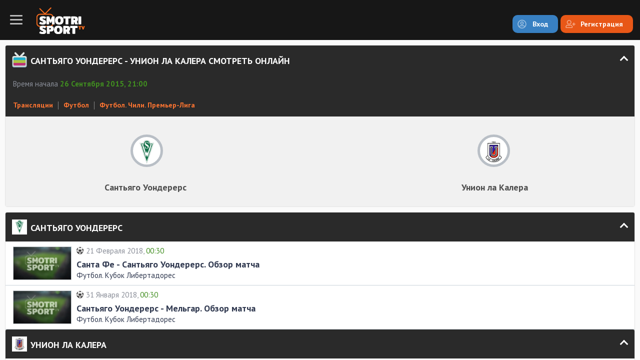

--- FILE ---
content_type: text/html; charset=UTF-8
request_url: https://m.smotrisport.tv/event/football/chyempionat-chili-po-footboloo/138677-santyago-uondyeryers-union-la-kalyera-smotret-online.html
body_size: 5999
content:
<!DOCTYPE html>
<html lang="en">
    <head>
        <meta charset="utf-8">
        <title>Сантьяго Уондерерс - Унион ла Калера смотреть онлайн, прямая трансляция  - 26.09.2015 | ScoreSport.Live </title>
        <meta name="description" content="&#x0424;&#x0443;&#x0442;&#x0431;&#x043E;&#x043B;.&#x20;&#x0427;&#x0438;&#x043B;&#x0438;.&#x20;&#x041F;&#x0440;&#x0435;&#x043C;&#x044C;&#x0435;&#x0440;-&#x041B;&#x0438;&#x0433;&#x0430;.&#x20;&#x0421;&#x0430;&#x043D;&#x0442;&#x044C;&#x044F;&#x0433;&#x043E;&#x20;&#x0423;&#x043E;&#x043D;&#x0434;&#x0435;&#x0440;&#x0435;&#x0440;&#x0441;&#x20;-&#x20;&#x0423;&#x043D;&#x0438;&#x043E;&#x043D;&#x20;&#x043B;&#x0430;&#x20;&#x041A;&#x0430;&#x043B;&#x0435;&#x0440;&#x0430;&#x20;27&#x20;&#x0441;&#x0435;&#x043D;&#x0442;&#x044F;&#x0431;&#x0440;&#x044F;&#x20;2015&#x20;00&#x3A;00.&#x20;&#x041D;&#x0435;&#x20;&#x043F;&#x0440;&#x043E;&#x043F;&#x0443;&#x0441;&#x0442;&#x0438;&#x0442;&#x0435;&#x20;&#x044D;&#x0442;&#x0443;&#x20;&#x0444;&#x0443;&#x0442;&#x0431;&#x043E;&#x043B;&#x044C;&#x043D;&#x0443;&#x044E;&#x20;&#x0442;&#x0440;&#x0430;&#x043D;&#x0441;&#x043B;&#x044F;&#x0446;&#x0438;&#x044E;&#x21;&#x0D;&#x0A;">
<meta name="keywords" content="&#x0424;&#x0443;&#x0442;&#x0431;&#x043E;&#x043B;,&#x20;&#x0427;&#x0435;&#x043C;&#x043F;&#x0438;&#x043E;&#x043D;&#x0430;&#x0442;&#x20;&#x0427;&#x0438;&#x043B;&#x0438;,&#x20;&#x0421;&#x0430;&#x043D;&#x0442;.&#x0423;&#x043E;&#x043D;&#x0434;&#x0435;&#x0440;&#x0435;&#x0440;&#x0441;,&#x20;&#x041B;&#x0430;&#x20;&#x041A;&#x0430;&#x043B;&#x0435;&#x0440;&#x0430;">
<meta name="viewport" content="width&#x3D;480,&#x20;user-scalable&#x3D;no">
<meta http-equiv="X-UA-Compatible" content="IE&#x3D;edge">        <!-- Le styles -->
        <link href="&#x2F;css&#x2F;style-dark.css&#x3F;random&#x3D;2" media="screen" rel="stylesheet" type="text&#x2F;css">
<link href="&#x2F;favicon.ico" rel="shortcut&#x20;icon" type="image&#x2F;vnd.microsoft.icon">        <!-- Scripts -->
        <script type="text&#x2F;javascript" src="&#x2F;js&#x2F;jquery-2.1.3.min.js"></script>
<script type="text&#x2F;javascript" src="&#x2F;js&#x2F;jquery-ui.min.js"></script>
<script type="text&#x2F;javascript" src="&#x2F;js&#x2F;jquery.cookie.js"></script>
<script type="text&#x2F;javascript" src="&#x2F;js&#x2F;select2.full.min.js"></script>
<script type="text&#x2F;javascript" src="&#x2F;js&#x2F;custom.js"></script>        <link rel="canonical" href="https://smotrisport.tv/event/football/chyempionat-chili-po-footboloo/138677-santyago-uondyeryers-union-la-kalyera-smotret-online.html">
        <script>
            (function(i,s,o,g,r,a,m){i['GoogleAnalyticsObject']=r;i[r]=i[r]||function(){
                    (i[r].q=i[r].q||[]).push(arguments)},i[r].l=1*new Date();a=s.createElement(o),
                m=s.getElementsByTagName(o)[0];a.async=1;a.src=g;m.parentNode.insertBefore(a,m)
            })(window,document,'script','https://www.google-analytics.com/analytics.js','ga');

            ga('create', 'UA-34390437-2', 'auto');
            ga('send', 'pageview');
            (function() {
                if("HC_LOAD_INIT" in window)return;
                HC_LOAD_INIT = true;
                var lang = (navigator.language || navigator.systemLanguage || navigator.userLanguage ||  "en").substr(0, 2).toLowerCase();
                var hcc = document.createElement("script"); hcc.type = "text/javascript"; hcc.async = true;
                hcc.src = ("https:" == document.location.protocol ? "https" : "http")+"://w.hypercomments.com/widget/hc/12756/"+lang+"/widget.js";
                var s = document.getElementsByTagName("script")[0];
                s.parentNode.insertBefore(hcc, s.nextSibling);
            })();
        </script>


    </head>
    <body ng-app="myApp" >
    <!-- END ADVERTSERVE CODE -->
    <!-- END ADVERTSERVE CODE -->
        <div class="mainNav_back"></div>
        <header class="header clear">
    <div class="navIco fl"><span></span></div>
    <a href="/" class="logo fl"><img src="/img/logo-dark.png" alt="SportScore" width="97" /></a>
        <div class="topButs fr clear">
		<a href="/user/login/" class="but but-auth fl blue">Вход</a>
        <a href="/user/reg/" class="but but-reg fl red">Регистрация</a>
    </div>

    </header>

        <div class="mainNav_con">
            <ul class="mainNav_ul">
                <li ><a href="/" class="link ico1">Главная</a></li>
                <li class="active"><a href="/event/" class="link ico2">Трансляции</a></li>
                <li ><a href="/video/all/" class="link ico3">Видео-архив</a></li>
                <li ><a href="/news/" class="link ico4">Новости</a></li>
                <li ><a href="/livescore/" class="link ico5">Результаты-Live</a></li>
                <li><a href="https://777score.ru/" target="_blank" class="link ico7">LiveScore</a></li>

            </ul>
        </div>
        <div class="contentWrapper">
            <div class="innerCon">
				<section class="section">
    <div class="sectionName open">
        <div class="ico ico2"></div>
        <h1 class="name">Сантьяго Уондерерс - Унион ла Калера Смотреть онлайн</h1>
        <div class="arr"></div>
    </div>
    <div class="sectionBlock">
    <div class="liveLine">
                <span class="date">Время начала <span>26 Сентября 2015, 21:00</span></span>
    </div>
    <div class="breadcrumbs">
        <a href="/event/" class="link">Трансляции</a>
        <span class="sep"></span>
        <a href="/event/football/" class="link">Футбол</a>
        <span class="sep"></span>
        <a href="/event/football/chyempionat-chili-po-footboloo/" class="link">Футбол. Чили. Премьер-Лига</a>
    </div>
    <div class="tablo">

                    <div class="teams clear">
                <div class="name fl"><span>Сантьяго Уондерерс</span></div>
                <div class="img"><img src="/upload/team/73/66/image_6673.png" alt="Сантьяго Уондерерс Лого" /></div>
                <div class="img"><img src="/upload/team/41/89/image_8941.png" alt="Унион ла Калера Лого" /></div>
                <div class="name fl"><span>Унион ла Калера</span></div>
            </div>

                                    </div>
</div></section>
<section class="section">
    <div>
        <div class="sectionName open">
            <div class="ico" style="background-image:url('/upload/team/73/66/image_6673.png');"></div>
            <div class="name">Сантьяго Уондерерс</div>
            <div class="arr"></div>
        </div>
        <div class="sectionBlock">
            <div class="videoList clear">
                        <a href="/video/event/football/koobok-libyertadoryes-po-footboloo-do-20-lyet/191197-obzor-matcha.html" class="item fl">
            <span class="back"><img src="/images/notvideo.jpg" alt="Санта Фе - Сантьяго Уондерерс. Обзор матча" /></span>
					<span class="con">
						<span class="date"><span class="ball football"></span>21 Февраля 2018, <span class="time">00:30</span></span>
						<span class="name">Санта Фе - Сантьяго Уондерерс. Обзор матча</span>
						<span class="txt">Футбол. Кубок Либертадорес</span>
					</span>
        </a>
            <a href="/video/event/football/koobok-libyertadoryes-po-footboloo-do-20-lyet/188061-obzor-matcha.html" class="item fl">
            <span class="back"><img src="/images/notvideo.jpg" alt="Сантьяго Уондерерс - Мельгар. Обзор матча" /></span>
					<span class="con">
						<span class="date"><span class="ball football"></span>31 Января 2018, <span class="time">00:30</span></span>
						<span class="name">Сантьяго Уондерерс - Мельгар. Обзор матча</span>
						<span class="txt">Футбол. Кубок Либертадорес</span>
					</span>
        </a>
    

            </div>
        </div>
    </div>
    <div>
        <div class="sectionName open">
            <div class="ico" style="background-image:url('/upload/team/41/89/image_8941.png');"></div>
            <div class="name">Унион ла Калера</div>
            <div class="arr"></div>
        </div>
        <div class="sectionBlock">
            <div class="videoList clear">
                        <a href="/video/event/football/chyempionat-chili-po-footboloo/231497-obzor-matcha.html" class="item fl">
            <span class="back"><img src="/images/notvideo.jpg" alt="Универсидад Католика - Унион ла Калера. Обзор матча" /></span>
					<span class="con">
						<span class="date"><span class="ball football"></span>09 Марта 2019, <span class="time">23:00</span></span>
						<span class="name">Универсидад Католика - Унион ла Калера. Обзор матча</span>
						<span class="txt">Футбол. Чили. Премьер-Лига</span>
					</span>
        </a>
            <a href="/video/event/football/yoznoamyerikanskiy-koobok-po-footboloo/229557-obzor-matcha.html" class="item fl">
            <span class="back"><img src="/images/notvideo.jpg" alt="Шапекоэнсе - Унион ла Калера. Обзор матча" /></span>
					<span class="con">
						<span class="date"><span class="ball football"></span>20 Февраля 2019, <span class="time">00:30</span></span>
						<span class="name">Шапекоэнсе - Унион ла Калера. Обзор матча</span>
						<span class="txt">Футбол. Южноамериканский Кубок</span>
					</span>
        </a>
    
            </div>
        </div>
    </div>
    <div class="butMore_con nonBorder clear"><a href="/video/event/football/" class="but blueGrad fr">Больше обзоров</a></div>
</section>
    <section class="section">
    </section>
<section class="section">
    <div class="sectionName open notIco">
        <h2 class="name">О событии</h2>
            <div class="arr"></div>
    </div>
    <div class="sectionBlock post">
        <p>Матч: <strong>Сантьяго Уондерерс - Унион ла Калера смотреть онлайн</strong><br />
Чемпионат: Футбол. Чили. Премьер-Лига<br />
Дата проведения: 27 сентября 2015<br />
Начало матча: 00:00 МСК</p>

<h4>Важно знать:</h4>

<ol>
	<li>Прямые трансляции включатся за несколько минут до старта поединка</li>
	<li>Для любой игры выложены 2-10 каналов с видео, a также сопкасты и торрент стримы</li>
	<li>Чтобы время до начала игры шло быстрее, здесь есть обзоры предыдущих игр команд Сантьяго Уондерерс и Унион ла Калера в следующей вкладке</li>
	<li>По завершению матча мы добавим ссылки на видео с матча и полный обзор</li>
	<li>Во время начала поединка, внизу сайта вы найдете расписание игры команд Сантьяго Уондерерс и Унион ла Калера</li>
	<li>Все видео можно смотреть онлайн совершенно бесплатно</li>
	<li>Все футбольные видео отлично работают на Apple и Android</li>
</ol>

<p><br />
<strong>Получайте удовольствие со СмотриСпорт</strong></p>
    </div>
</section>
<section class="section">
    <div class="sectionName open">
        <div class="ico ico5"></div>
        <h4 class="name">Новости</h4>
        <div class="arr"></div>
    </div>
    <div class="sectionBlock">
        <div class="newsList withImg clear">
            <a href="/news/football/70524-tsska-okazalsya-silnyeye-urala.html" class="item lit fl">
    <span class="img"><img src="/upload/news/24/05/image_70524_b.jpg" alt="ЦСКА оказался сильнее 'Урала'" /></span>
    <span class="top clear"><span class="date fl">16 Марта 2019</span> <span class="comm fr">0</span></span>
	<span class="con"><span class="name">ЦСКА оказался сильнее "Урала"</span></span>
</a>
<a href="/news/football/66807-gyerkus-prokommyentiroval-vystuplyeniye-lokomotiva-v-ligye-chyempionov.html" class="item lit fl">
    <span class="img"><img src="/upload/news/07/68/image_66807_b.jpg" alt="Геркус прокомментировал выступление 'Локомотива' в Лиге чемпионов" /></span>
    <span class="top clear"><span class="date fl">25 Октября 2018</span> <span class="comm fr">0</span></span>
	<span class="con"><span class="name">Геркус прокомментировал выступление "Локомотива" в Лиге чемпионов</span></span>
</a>
<a href="/news/football/66796-arustamyan-utvyerzhdayet-chto-kononov-vozglavit-spartak.html" class="item lit fl">
    <span class="img"><img src="/upload/news/96/67/image_66796_b.jpg" alt="Арустамян утверждает, что Кононов возглавит 'Спартак'" /></span>
    <span class="top clear"><span class="date fl">25 Октября 2018</span> <span class="comm fr">0</span></span>
	<span class="con"><span class="name">Арустамян утверждает, что Кононов возглавит "Спартак"</span></span>
</a>
<a href="/news/football/66163-dubl-lukaku-pomog-byelgii-obygrat-shvyeytsariyu.html" class="item lit fl">
    <span class="img"><img src="/upload/news/63/61/image_66163_b.jpg" alt="Дубль Лукаку помог Бельгии обыграть Швейцарию" /></span>
    <span class="top clear"><span class="date fl">13 Октября 2018</span> <span class="comm fr">0</span></span>
	<span class="con"><span class="name">Дубль Лукаку помог Бельгии обыграть Швейцарию</span></span>
</a>
<a href="/news/football/65703-aldonin-pozdravil-tsska-s-pobyedoy-nad-ryealom.html" class="item lit fl">
    <span class="img"><img src="/upload/news/03/57/image_65703_b.jpg" alt="Алдонин поздравил ЦСКА с победой над 'Реалом'" /></span>
    <span class="top clear"><span class="date fl">04 Октября 2018</span> <span class="comm fr">0</span></span>
	<span class="con"><span class="name">Алдонин поздравил ЦСКА с победой над "Реалом"</span></span>
</a>

        </div>
    </div>
</section>
<section class="section">
    <div class="sectionName notIco open">
        <div class="name">Комментарии</div>
        <div class="arr"></div>
    </div>
    <div class="sectionBlock commBlock">
        <div id="hypercomments_widget"></div>

        <script type="text/javascript">
            _hcwp = window._hcwp || [];
            _hcwp.push({widget:"Stream", widget_id: 12756 , href: "smotrisport.tv/event/football/chyempionat-chili-po-footboloo/138677-santyago-uondyeryers-union-la-kalyera-smotret-online.html",callback: function(app, init){
                console.log('Log message after init HC');
            }});


        </script>
    </div>
</section><section class="section">
    <div class="sectionName open">
        <div class="ico ico2"></div>
        <h4 class="name">Смотри онлайн скоро</h4>
        <div class="arr"></div>
    </div>
    <div class="sectionBlock">
        <div class="eventsList bigTime clear">
                            <a href="/event/football/yoznoamyerikanskiy-koobok-po-footboloo/393203-santos-bluming.html" class="item fl">
            <span class="top clear">
						<span class="liga fl"><img src="/upload/18px/95/03/image_10395_l.jpg" alt="Футбол. Южноамериканский Кубок Лого" />Футбол. Южноамериканский Кубок</span>
                    <span class="time fr"><span>27.06.2023 | 20:00</span></span>
					</span>
					<span class="con">
						<span class="teams clear">
                                                            <span class="name fl"><span>Сантос</span></span>
                                <span class="img"><img src="/upload2/26px/team/67/12/1267-santos.jpg" alt="Сантос Лого" /></span>
                                <span class="img"><img src="/upload2/26px/team/91/53/5391-bluming.jpg" alt="Блуминг Лого" /></span>
                                <span class="name fl"><span>Блуминг</span></span>
                            						</span>
                        <span class="ball football"></span>
					</span>
            </a>
                            <a href="/event/football/yoznoamyerikanskiy-koobok-po-footboloo/393205-bragantino-takuari.html" class="item fl">
            <span class="top clear">
						<span class="liga fl"><img src="/upload/18px/95/03/image_10395_l.jpg" alt="Футбол. Южноамериканский Кубок Лого" />Футбол. Южноамериканский Кубок</span>
                    <span class="time fr"><span>27.06.2023 | 20:00</span></span>
					</span>
					<span class="con">
						<span class="teams clear">
                                                            <span class="name fl"><span>Брагантино</span></span>
                                <span class="img"><img src="/upload/26px/team/87/69/image_6987.png" alt="Брагантино Лого" /></span>
                                <span class="img"><img src="/upload2/26px/team/09/73/7309-takuari.jpg" alt="Такуари Лого" /></span>
                                <span class="name fl"><span>Такуари</span></span>
                            						</span>
                        <span class="ball football"></span>
					</span>
            </a>
                            <a href="/event/football/yoznoamyerikanskiy-koobok-po-footboloo/393204-san-paulu-tigrye.html" class="item fl">
            <span class="top clear">
						<span class="liga fl"><img src="/upload/18px/95/03/image_10395_l.jpg" alt="Футбол. Южноамериканский Кубок Лого" />Футбол. Южноамериканский Кубок</span>
                    <span class="time fr"><span>27.06.2023 | 20:00</span></span>
					</span>
					<span class="con">
						<span class="teams clear">
                                                            <span class="name fl"><span>Сан-Паулу</span></span>
                                <span class="img"><img src="/upload2/26px/team/41/27/2741-san-paulu.jpg" alt="Сан-Паулу Лого" /></span>
                                <span class="img"><img src="/upload2/26px/team/14/49/4914-tigre.jpg" alt="Тигре Лого" /></span>
                                <span class="name fl"><span>Тигре</span></span>
                            						</span>
                        <span class="ball football"></span>
					</span>
            </a>
                            <a href="/event/football/yoznoamyerikanskiy-koobok-po-footboloo/393206-emyelyek-danubio.html" class="item fl">
            <span class="top clear">
						<span class="liga fl"><img src="/upload/18px/95/03/image_10395_l.jpg" alt="Футбол. Южноамериканский Кубок Лого" />Футбол. Южноамериканский Кубок</span>
                    <span class="time fr"><span>27.06.2023 | 20:00</span></span>
					</span>
					<span class="con">
						<span class="teams clear">
                                                            <span class="name fl"><span>Эмелек</span></span>
                                <span class="img"><img src="/upload2/26px/team/34/56/5634-emelek.jpg" alt="Эмелек Лого" /></span>
                                <span class="img"><img src="/upload2/26px/team/79/48/4879-danubio.jpg" alt="Данубио Лого" /></span>
                                <span class="name fl"><span>Данубио</span></span>
                            						</span>
                        <span class="ball football"></span>
					</span>
            </a>
                            <a href="/event/football/yoznoamyerikanskiy-koobok-po-footboloo/393208-estudiantyes-oriyentye-pyetrolyero.html" class="item fl">
            <span class="top clear">
						<span class="liga fl"><img src="/upload/18px/95/03/image_10395_l.jpg" alt="Футбол. Южноамериканский Кубок Лого" />Футбол. Южноамериканский Кубок</span>
                    <span class="time fr"><span>27.06.2023 | 20:00</span></span>
					</span>
					<span class="con">
						<span class="teams clear">
                                                            <span class="name fl"><span>Эстудиантес</span></span>
                                <span class="img"><img src="/upload2/26px/team/92/28/2892-estudiantes.jpg" alt="Эстудиантес Лого" /></span>
                                <span class="img"><img src="/upload2/26px/team/39/75/7539-oriente_petrolero.jpg" alt="Ориенте Петролеро Лого" /></span>
                                <span class="name fl"><span>Ориенте Петролеро</span></span>
                            						</span>
                        <span class="ball football"></span>
					</span>
            </a>
                            <a href="/event/football/yoznoamyerikanskiy-koobok-po-footboloo/393207-pyenyarol-amyerika-minyeyro.html" class="item fl">
            <span class="top clear">
						<span class="liga fl"><img src="/upload/18px/95/03/image_10395_l.jpg" alt="Футбол. Южноамериканский Кубок Лого" />Футбол. Южноамериканский Кубок</span>
                    <span class="time fr"><span>27.06.2023 | 20:00</span></span>
					</span>
					<span class="con">
						<span class="teams clear">
                                                            <span class="name fl"><span>Пеньяроль</span></span>
                                <span class="img"><img src="/upload2/26px/team/69/53/5369-penyarol.jpg" alt="Пеньяроль Лого" /></span>
                                <span class="img"><img src="/upload/26px/team/03/68/image_6803.png" alt="Америка Минейро Лого" /></span>
                                <span class="name fl"><span>Америка Минейро</span></span>
                            						</span>
                        <span class="ball football"></span>
					</span>
            </a>
                            <a href="/event/football/yoznoamyerikanskiy-koobok-po-footboloo/393209-nyuells-old-boyz-audaks-italyano.html" class="item fl">
            <span class="top clear">
						<span class="liga fl"><img src="/upload/18px/95/03/image_10395_l.jpg" alt="Футбол. Южноамериканский Кубок Лого" />Футбол. Южноамериканский Кубок</span>
                    <span class="time fr"><span>27.06.2023 | 20:00</span></span>
					</span>
					<span class="con">
						<span class="teams clear">
                                                            <span class="name fl"><span>Ньюэллс Олд Бойз</span></span>
                                <span class="img"><img src="/upload2/26px/team/03/29/2903-nyuells_old_boyz.jpg" alt="Ньюэллс Олд Бойз Лого" /></span>
                                <span class="img"><img src="/upload2/26px/team/24/53/5324-audaks_italyano.jpg" alt="Аудакс Итальяно Лого" /></span>
                                <span class="name fl"><span>Аудакс Итальяно</span></span>
                            						</span>
                        <span class="ball football"></span>
					</span>
            </a>
                    </div>
    </div>
</section>                <footer class="footer">
                    
                    <ul class="footMenu">
                        <li><a href="/about.html" class="link ico1">О нас</a></li>
                        <li><a href="/vacancy.html" class="link ico2">Вакансии</a></li>
                        <li><a href="/rights.html" class="link ico3">Права<br/>пользователя</a></li>
                        <li><a href="/ads.html" class="link ico9">Размещение<br/>рекламы</a></li>
                        <li><a href="/mistakes.html" class="link ico4">Сообщить<br/>об ошибке</a></li>
                        <li><a href="/contact.html" class="link ico5">Контакты</a></li>
                        <li><a href="/sitemap.xml" class="link ico6">Карта сайта</a></li>
                        <li><a onclick="redirectMobile('https://smotrisport.tv/event/football/chyempionat-chili-po-footboloo/138677-santyago-uondyeryers-union-la-kalyera-smotret-online.html')" class="link ico9">Полная версия</a></li>

                    </ul>
                    <div class="allSiteMenu_con">
                        <div class="allSiteMenu_scroll scrollInit">
                            <ul class="allSiteMenu_ul">
                                <li><a href="#" class="big ico2">Трансляции</a></li>
                                <li><a href="#">Футбол</a></li>
                                <li><a href="#">Хоккей</a></li>
                                <li><a href="#">Теннис</a></li>
                            </ul>
                            <ul class="allSiteMenu_ul">
                                <li><a href="#" class="big ico3">Видео</a></li>
                                <li><a href="#">Обзоры</a></li>
                                <li><a href="#">Передачи</a></li>
                                <li><a href="#">Новости</a></li>
                                <li><a href="#">Забавные видео</a></li>
                            </ul>
                            <ul class="allSiteMenu_ul">
                                <li><a href="#" class="big ico4">Новости</a></li>
                                <li><a href="#">Футбол</a></li>
                                <li><a href="#">Хоккей</a></li>
                                <li><a href="#">Теннис</a></li>
                                <li><a href="#">Теги</a></li>
                            </ul>
                            <ul class="allSiteMenu_ul">
                                <li><a href="#" class="big ico5">Результаты</a></li>
                                <li><a href="#">Футбол</a></li>
                                <li><a href="#">Хоккей</a></li>
                                <li><a href="#">Теннис</a></li>
                            </ul>
                            <ul class="allSiteMenu_ul">
                                <li><a href="#" class="big ico6">Букмекеры</a></li>
                                <li><a href="#">Каталог</a></li>
                                <li><a href="#">Бонусы и акции</a></li>
                                <li><a href="#">Основы ставок</a></li>
                                <li><a href="#">Стратегии</a></li>
                                <li><a href="#">Ставки 2.0</a></li>
                            </ul>
                        </div>
                    </div>
                                    </footer>
            </div>
        </div>

        <div class="goTop"></div>
    <script defer src="https://static.cloudflareinsights.com/beacon.min.js/vcd15cbe7772f49c399c6a5babf22c1241717689176015" integrity="sha512-ZpsOmlRQV6y907TI0dKBHq9Md29nnaEIPlkf84rnaERnq6zvWvPUqr2ft8M1aS28oN72PdrCzSjY4U6VaAw1EQ==" data-cf-beacon='{"version":"2024.11.0","token":"d0ebd8c9558d4a43b6db1b3314c59adb","r":1,"server_timing":{"name":{"cfCacheStatus":true,"cfEdge":true,"cfExtPri":true,"cfL4":true,"cfOrigin":true,"cfSpeedBrain":true},"location_startswith":null}}' crossorigin="anonymous"></script>
</body>
</html>
